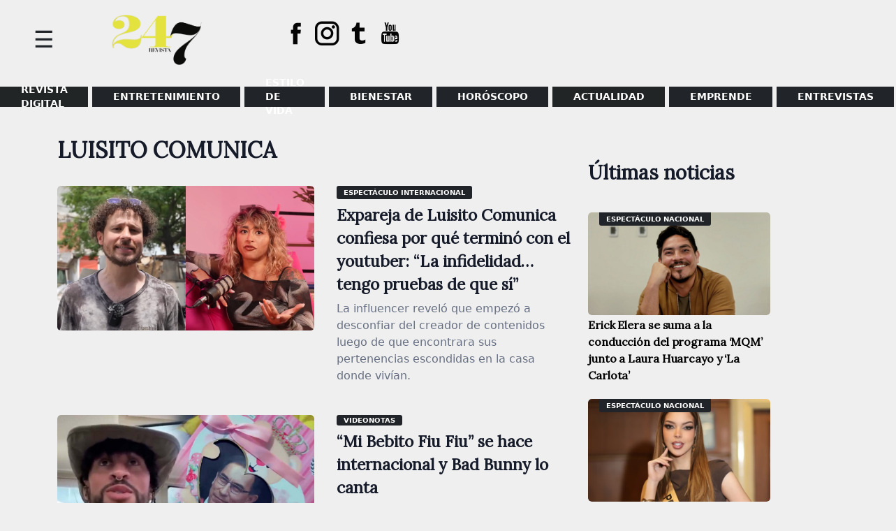

--- FILE ---
content_type: text/html; charset=UTF-8
request_url: https://www.magacin247.com/tag/luisito-comunica/
body_size: 12215
content:
<!doctype html>
<html lang="es">
<head>
	<meta charset="UTF-8">
	<meta name="viewport" content="width=device-width, initial-scale=1">
	<link rel="profile" href="https://gmpg.org/xfn/11">
	<link href="https://fonts.googleapis.com/css2?family=Lora&display=swap" rel="stylesheet">
	<meta name='robots' content='noindex, follow' />
	<style>img:is([sizes="auto" i], [sizes^="auto," i]) { contain-intrinsic-size: 3000px 1500px }</style>
	
	<!-- This site is optimized with the Yoast SEO plugin v26.5 - https://yoast.com/wordpress/plugins/seo/ -->
	<title>Luisito Comunica archivos | MAGACÍN 24.7</title>
	<meta property="og:locale" content="es_ES" />
	<meta property="og:type" content="article" />
	<meta property="og:title" content="Luisito Comunica archivos | MAGACÍN 24.7" />
	<meta property="og:url" content="https://www.magacin247.com/tag/luisito-comunica/" />
	<meta property="og:site_name" content="MAGACÍN 24.7" />
	<meta name="twitter:card" content="summary_large_image" />
	<meta name="twitter:site" content="@magacin247" />
	<script type="application/ld+json" class="yoast-schema-graph">{"@context":"https://schema.org","@graph":[{"@type":"CollectionPage","@id":"https://www.magacin247.com/tag/luisito-comunica/","url":"https://www.magacin247.com/tag/luisito-comunica/","name":"Luisito Comunica archivos | MAGACÍN 24.7","isPartOf":{"@id":"https://www.magacin247.com/#website"},"primaryImageOfPage":{"@id":"https://www.magacin247.com/tag/luisito-comunica/#primaryimage"},"image":{"@id":"https://www.magacin247.com/tag/luisito-comunica/#primaryimage"},"thumbnailUrl":"https://www.magacin247.com/wp-content/uploads/2024/02/LUISITO-COMUNICA-EXPAREJA-LO-ACUSA-DE-INFIEL.jpg","breadcrumb":{"@id":"https://www.magacin247.com/tag/luisito-comunica/#breadcrumb"},"inLanguage":"es"},{"@type":"ImageObject","inLanguage":"es","@id":"https://www.magacin247.com/tag/luisito-comunica/#primaryimage","url":"https://www.magacin247.com/wp-content/uploads/2024/02/LUISITO-COMUNICA-EXPAREJA-LO-ACUSA-DE-INFIEL.jpg","contentUrl":"https://www.magacin247.com/wp-content/uploads/2024/02/LUISITO-COMUNICA-EXPAREJA-LO-ACUSA-DE-INFIEL.jpg","width":1280,"height":720,"caption":"Luisito Comunica le habría sido infiel a su expareja, Cinthya Velázquez. (Foto: Captura de YouTube) "},{"@type":"BreadcrumbList","@id":"https://www.magacin247.com/tag/luisito-comunica/#breadcrumb","itemListElement":[{"@type":"ListItem","position":1,"name":"Portada","item":"https://www.magacin247.com/"},{"@type":"ListItem","position":2,"name":"Luisito Comunica"}]},{"@type":"WebSite","@id":"https://www.magacin247.com/#website","url":"https://www.magacin247.com/","name":"Magacín 247","description":"Portal web de noticias de entretenimiento, estilo de vida y entrevistas exclusivas.","publisher":{"@id":"https://www.magacin247.com/#organization"},"alternateName":"Magacin247.com","potentialAction":[{"@type":"SearchAction","target":{"@type":"EntryPoint","urlTemplate":"https://www.magacin247.com/?s={search_term_string}"},"query-input":{"@type":"PropertyValueSpecification","valueRequired":true,"valueName":"search_term_string"}}],"inLanguage":"es"},{"@type":"Organization","@id":"https://www.magacin247.com/#organization","name":"Magacín247","url":"https://www.magacin247.com/","logo":{"@type":"ImageObject","inLanguage":"es","@id":"https://www.magacin247.com/#/schema/logo/image/","url":"https://www.magacin247.com/wp-content/uploads/2025/06/cropped-REVISTA-247.png","contentUrl":"https://www.magacin247.com/wp-content/uploads/2025/06/cropped-REVISTA-247.png","width":1774,"height":880,"caption":"Magacín247"},"image":{"@id":"https://www.magacin247.com/#/schema/logo/image/"},"sameAs":["https://www.facebook.com/magacin247","https://x.com/magacin247","https://www.instagram.com/magacin247/"]}]}</script>
	<!-- / Yoast SEO plugin. -->


<link rel='dns-prefetch' href='//fonts.googleapis.com' />
<link rel="alternate" type="application/rss+xml" title="MAGACÍN 24.7 &raquo; Feed" href="https://www.magacin247.com/feed/" />
<link rel="alternate" type="application/rss+xml" title="MAGACÍN 24.7 &raquo; Feed de los comentarios" href="https://www.magacin247.com/comments/feed/" />
<link rel="alternate" type="application/rss+xml" title="MAGACÍN 24.7 &raquo; Etiqueta Luisito Comunica del feed" href="https://www.magacin247.com/tag/luisito-comunica/feed/" />
<script>
window._wpemojiSettings = {"baseUrl":"https:\/\/s.w.org\/images\/core\/emoji\/16.0.1\/72x72\/","ext":".png","svgUrl":"https:\/\/s.w.org\/images\/core\/emoji\/16.0.1\/svg\/","svgExt":".svg","source":{"concatemoji":"https:\/\/www.magacin247.com\/wp-includes\/js\/wp-emoji-release.min.js?ver=6.8.3"}};
/*! This file is auto-generated */
!function(s,n){var o,i,e;function c(e){try{var t={supportTests:e,timestamp:(new Date).valueOf()};sessionStorage.setItem(o,JSON.stringify(t))}catch(e){}}function p(e,t,n){e.clearRect(0,0,e.canvas.width,e.canvas.height),e.fillText(t,0,0);var t=new Uint32Array(e.getImageData(0,0,e.canvas.width,e.canvas.height).data),a=(e.clearRect(0,0,e.canvas.width,e.canvas.height),e.fillText(n,0,0),new Uint32Array(e.getImageData(0,0,e.canvas.width,e.canvas.height).data));return t.every(function(e,t){return e===a[t]})}function u(e,t){e.clearRect(0,0,e.canvas.width,e.canvas.height),e.fillText(t,0,0);for(var n=e.getImageData(16,16,1,1),a=0;a<n.data.length;a++)if(0!==n.data[a])return!1;return!0}function f(e,t,n,a){switch(t){case"flag":return n(e,"\ud83c\udff3\ufe0f\u200d\u26a7\ufe0f","\ud83c\udff3\ufe0f\u200b\u26a7\ufe0f")?!1:!n(e,"\ud83c\udde8\ud83c\uddf6","\ud83c\udde8\u200b\ud83c\uddf6")&&!n(e,"\ud83c\udff4\udb40\udc67\udb40\udc62\udb40\udc65\udb40\udc6e\udb40\udc67\udb40\udc7f","\ud83c\udff4\u200b\udb40\udc67\u200b\udb40\udc62\u200b\udb40\udc65\u200b\udb40\udc6e\u200b\udb40\udc67\u200b\udb40\udc7f");case"emoji":return!a(e,"\ud83e\udedf")}return!1}function g(e,t,n,a){var r="undefined"!=typeof WorkerGlobalScope&&self instanceof WorkerGlobalScope?new OffscreenCanvas(300,150):s.createElement("canvas"),o=r.getContext("2d",{willReadFrequently:!0}),i=(o.textBaseline="top",o.font="600 32px Arial",{});return e.forEach(function(e){i[e]=t(o,e,n,a)}),i}function t(e){var t=s.createElement("script");t.src=e,t.defer=!0,s.head.appendChild(t)}"undefined"!=typeof Promise&&(o="wpEmojiSettingsSupports",i=["flag","emoji"],n.supports={everything:!0,everythingExceptFlag:!0},e=new Promise(function(e){s.addEventListener("DOMContentLoaded",e,{once:!0})}),new Promise(function(t){var n=function(){try{var e=JSON.parse(sessionStorage.getItem(o));if("object"==typeof e&&"number"==typeof e.timestamp&&(new Date).valueOf()<e.timestamp+604800&&"object"==typeof e.supportTests)return e.supportTests}catch(e){}return null}();if(!n){if("undefined"!=typeof Worker&&"undefined"!=typeof OffscreenCanvas&&"undefined"!=typeof URL&&URL.createObjectURL&&"undefined"!=typeof Blob)try{var e="postMessage("+g.toString()+"("+[JSON.stringify(i),f.toString(),p.toString(),u.toString()].join(",")+"));",a=new Blob([e],{type:"text/javascript"}),r=new Worker(URL.createObjectURL(a),{name:"wpTestEmojiSupports"});return void(r.onmessage=function(e){c(n=e.data),r.terminate(),t(n)})}catch(e){}c(n=g(i,f,p,u))}t(n)}).then(function(e){for(var t in e)n.supports[t]=e[t],n.supports.everything=n.supports.everything&&n.supports[t],"flag"!==t&&(n.supports.everythingExceptFlag=n.supports.everythingExceptFlag&&n.supports[t]);n.supports.everythingExceptFlag=n.supports.everythingExceptFlag&&!n.supports.flag,n.DOMReady=!1,n.readyCallback=function(){n.DOMReady=!0}}).then(function(){return e}).then(function(){var e;n.supports.everything||(n.readyCallback(),(e=n.source||{}).concatemoji?t(e.concatemoji):e.wpemoji&&e.twemoji&&(t(e.twemoji),t(e.wpemoji)))}))}((window,document),window._wpemojiSettings);
</script>
<style id='wp-emoji-styles-inline-css'>

	img.wp-smiley, img.emoji {
		display: inline !important;
		border: none !important;
		box-shadow: none !important;
		height: 1em !important;
		width: 1em !important;
		margin: 0 0.07em !important;
		vertical-align: -0.1em !important;
		background: none !important;
		padding: 0 !important;
	}
</style>
<link rel='stylesheet' id='wp-block-library-css' href='https://www.magacin247.com/wp-includes/css/dist/block-library/style.min.css?ver=6.8.3' media='all' />
<style id='classic-theme-styles-inline-css'>
/*! This file is auto-generated */
.wp-block-button__link{color:#fff;background-color:#32373c;border-radius:9999px;box-shadow:none;text-decoration:none;padding:calc(.667em + 2px) calc(1.333em + 2px);font-size:1.125em}.wp-block-file__button{background:#32373c;color:#fff;text-decoration:none}
</style>
<style id='global-styles-inline-css'>
:root{--wp--preset--aspect-ratio--square: 1;--wp--preset--aspect-ratio--4-3: 4/3;--wp--preset--aspect-ratio--3-4: 3/4;--wp--preset--aspect-ratio--3-2: 3/2;--wp--preset--aspect-ratio--2-3: 2/3;--wp--preset--aspect-ratio--16-9: 16/9;--wp--preset--aspect-ratio--9-16: 9/16;--wp--preset--color--black: #000000;--wp--preset--color--cyan-bluish-gray: #abb8c3;--wp--preset--color--white: #ffffff;--wp--preset--color--pale-pink: #f78da7;--wp--preset--color--vivid-red: #cf2e2e;--wp--preset--color--luminous-vivid-orange: #ff6900;--wp--preset--color--luminous-vivid-amber: #fcb900;--wp--preset--color--light-green-cyan: #7bdcb5;--wp--preset--color--vivid-green-cyan: #00d084;--wp--preset--color--pale-cyan-blue: #8ed1fc;--wp--preset--color--vivid-cyan-blue: #0693e3;--wp--preset--color--vivid-purple: #9b51e0;--wp--preset--gradient--vivid-cyan-blue-to-vivid-purple: linear-gradient(135deg,rgba(6,147,227,1) 0%,rgb(155,81,224) 100%);--wp--preset--gradient--light-green-cyan-to-vivid-green-cyan: linear-gradient(135deg,rgb(122,220,180) 0%,rgb(0,208,130) 100%);--wp--preset--gradient--luminous-vivid-amber-to-luminous-vivid-orange: linear-gradient(135deg,rgba(252,185,0,1) 0%,rgba(255,105,0,1) 100%);--wp--preset--gradient--luminous-vivid-orange-to-vivid-red: linear-gradient(135deg,rgba(255,105,0,1) 0%,rgb(207,46,46) 100%);--wp--preset--gradient--very-light-gray-to-cyan-bluish-gray: linear-gradient(135deg,rgb(238,238,238) 0%,rgb(169,184,195) 100%);--wp--preset--gradient--cool-to-warm-spectrum: linear-gradient(135deg,rgb(74,234,220) 0%,rgb(151,120,209) 20%,rgb(207,42,186) 40%,rgb(238,44,130) 60%,rgb(251,105,98) 80%,rgb(254,248,76) 100%);--wp--preset--gradient--blush-light-purple: linear-gradient(135deg,rgb(255,206,236) 0%,rgb(152,150,240) 100%);--wp--preset--gradient--blush-bordeaux: linear-gradient(135deg,rgb(254,205,165) 0%,rgb(254,45,45) 50%,rgb(107,0,62) 100%);--wp--preset--gradient--luminous-dusk: linear-gradient(135deg,rgb(255,203,112) 0%,rgb(199,81,192) 50%,rgb(65,88,208) 100%);--wp--preset--gradient--pale-ocean: linear-gradient(135deg,rgb(255,245,203) 0%,rgb(182,227,212) 50%,rgb(51,167,181) 100%);--wp--preset--gradient--electric-grass: linear-gradient(135deg,rgb(202,248,128) 0%,rgb(113,206,126) 100%);--wp--preset--gradient--midnight: linear-gradient(135deg,rgb(2,3,129) 0%,rgb(40,116,252) 100%);--wp--preset--font-size--small: 13px;--wp--preset--font-size--medium: 20px;--wp--preset--font-size--large: 36px;--wp--preset--font-size--x-large: 42px;--wp--preset--spacing--20: 0.44rem;--wp--preset--spacing--30: 0.67rem;--wp--preset--spacing--40: 1rem;--wp--preset--spacing--50: 1.5rem;--wp--preset--spacing--60: 2.25rem;--wp--preset--spacing--70: 3.38rem;--wp--preset--spacing--80: 5.06rem;--wp--preset--shadow--natural: 6px 6px 9px rgba(0, 0, 0, 0.2);--wp--preset--shadow--deep: 12px 12px 50px rgba(0, 0, 0, 0.4);--wp--preset--shadow--sharp: 6px 6px 0px rgba(0, 0, 0, 0.2);--wp--preset--shadow--outlined: 6px 6px 0px -3px rgba(255, 255, 255, 1), 6px 6px rgba(0, 0, 0, 1);--wp--preset--shadow--crisp: 6px 6px 0px rgba(0, 0, 0, 1);}:where(.is-layout-flex){gap: 0.5em;}:where(.is-layout-grid){gap: 0.5em;}body .is-layout-flex{display: flex;}.is-layout-flex{flex-wrap: wrap;align-items: center;}.is-layout-flex > :is(*, div){margin: 0;}body .is-layout-grid{display: grid;}.is-layout-grid > :is(*, div){margin: 0;}:where(.wp-block-columns.is-layout-flex){gap: 2em;}:where(.wp-block-columns.is-layout-grid){gap: 2em;}:where(.wp-block-post-template.is-layout-flex){gap: 1.25em;}:where(.wp-block-post-template.is-layout-grid){gap: 1.25em;}.has-black-color{color: var(--wp--preset--color--black) !important;}.has-cyan-bluish-gray-color{color: var(--wp--preset--color--cyan-bluish-gray) !important;}.has-white-color{color: var(--wp--preset--color--white) !important;}.has-pale-pink-color{color: var(--wp--preset--color--pale-pink) !important;}.has-vivid-red-color{color: var(--wp--preset--color--vivid-red) !important;}.has-luminous-vivid-orange-color{color: var(--wp--preset--color--luminous-vivid-orange) !important;}.has-luminous-vivid-amber-color{color: var(--wp--preset--color--luminous-vivid-amber) !important;}.has-light-green-cyan-color{color: var(--wp--preset--color--light-green-cyan) !important;}.has-vivid-green-cyan-color{color: var(--wp--preset--color--vivid-green-cyan) !important;}.has-pale-cyan-blue-color{color: var(--wp--preset--color--pale-cyan-blue) !important;}.has-vivid-cyan-blue-color{color: var(--wp--preset--color--vivid-cyan-blue) !important;}.has-vivid-purple-color{color: var(--wp--preset--color--vivid-purple) !important;}.has-black-background-color{background-color: var(--wp--preset--color--black) !important;}.has-cyan-bluish-gray-background-color{background-color: var(--wp--preset--color--cyan-bluish-gray) !important;}.has-white-background-color{background-color: var(--wp--preset--color--white) !important;}.has-pale-pink-background-color{background-color: var(--wp--preset--color--pale-pink) !important;}.has-vivid-red-background-color{background-color: var(--wp--preset--color--vivid-red) !important;}.has-luminous-vivid-orange-background-color{background-color: var(--wp--preset--color--luminous-vivid-orange) !important;}.has-luminous-vivid-amber-background-color{background-color: var(--wp--preset--color--luminous-vivid-amber) !important;}.has-light-green-cyan-background-color{background-color: var(--wp--preset--color--light-green-cyan) !important;}.has-vivid-green-cyan-background-color{background-color: var(--wp--preset--color--vivid-green-cyan) !important;}.has-pale-cyan-blue-background-color{background-color: var(--wp--preset--color--pale-cyan-blue) !important;}.has-vivid-cyan-blue-background-color{background-color: var(--wp--preset--color--vivid-cyan-blue) !important;}.has-vivid-purple-background-color{background-color: var(--wp--preset--color--vivid-purple) !important;}.has-black-border-color{border-color: var(--wp--preset--color--black) !important;}.has-cyan-bluish-gray-border-color{border-color: var(--wp--preset--color--cyan-bluish-gray) !important;}.has-white-border-color{border-color: var(--wp--preset--color--white) !important;}.has-pale-pink-border-color{border-color: var(--wp--preset--color--pale-pink) !important;}.has-vivid-red-border-color{border-color: var(--wp--preset--color--vivid-red) !important;}.has-luminous-vivid-orange-border-color{border-color: var(--wp--preset--color--luminous-vivid-orange) !important;}.has-luminous-vivid-amber-border-color{border-color: var(--wp--preset--color--luminous-vivid-amber) !important;}.has-light-green-cyan-border-color{border-color: var(--wp--preset--color--light-green-cyan) !important;}.has-vivid-green-cyan-border-color{border-color: var(--wp--preset--color--vivid-green-cyan) !important;}.has-pale-cyan-blue-border-color{border-color: var(--wp--preset--color--pale-cyan-blue) !important;}.has-vivid-cyan-blue-border-color{border-color: var(--wp--preset--color--vivid-cyan-blue) !important;}.has-vivid-purple-border-color{border-color: var(--wp--preset--color--vivid-purple) !important;}.has-vivid-cyan-blue-to-vivid-purple-gradient-background{background: var(--wp--preset--gradient--vivid-cyan-blue-to-vivid-purple) !important;}.has-light-green-cyan-to-vivid-green-cyan-gradient-background{background: var(--wp--preset--gradient--light-green-cyan-to-vivid-green-cyan) !important;}.has-luminous-vivid-amber-to-luminous-vivid-orange-gradient-background{background: var(--wp--preset--gradient--luminous-vivid-amber-to-luminous-vivid-orange) !important;}.has-luminous-vivid-orange-to-vivid-red-gradient-background{background: var(--wp--preset--gradient--luminous-vivid-orange-to-vivid-red) !important;}.has-very-light-gray-to-cyan-bluish-gray-gradient-background{background: var(--wp--preset--gradient--very-light-gray-to-cyan-bluish-gray) !important;}.has-cool-to-warm-spectrum-gradient-background{background: var(--wp--preset--gradient--cool-to-warm-spectrum) !important;}.has-blush-light-purple-gradient-background{background: var(--wp--preset--gradient--blush-light-purple) !important;}.has-blush-bordeaux-gradient-background{background: var(--wp--preset--gradient--blush-bordeaux) !important;}.has-luminous-dusk-gradient-background{background: var(--wp--preset--gradient--luminous-dusk) !important;}.has-pale-ocean-gradient-background{background: var(--wp--preset--gradient--pale-ocean) !important;}.has-electric-grass-gradient-background{background: var(--wp--preset--gradient--electric-grass) !important;}.has-midnight-gradient-background{background: var(--wp--preset--gradient--midnight) !important;}.has-small-font-size{font-size: var(--wp--preset--font-size--small) !important;}.has-medium-font-size{font-size: var(--wp--preset--font-size--medium) !important;}.has-large-font-size{font-size: var(--wp--preset--font-size--large) !important;}.has-x-large-font-size{font-size: var(--wp--preset--font-size--x-large) !important;}
:where(.wp-block-post-template.is-layout-flex){gap: 1.25em;}:where(.wp-block-post-template.is-layout-grid){gap: 1.25em;}
:where(.wp-block-columns.is-layout-flex){gap: 2em;}:where(.wp-block-columns.is-layout-grid){gap: 2em;}
:root :where(.wp-block-pullquote){font-size: 1.5em;line-height: 1.6;}
</style>
<link rel='stylesheet' id='magacin-247-style-css' href='https://www.magacin247.com/wp-content/themes/magacin-247/style.css?ver=1.0.1' media='all' />
<link rel='stylesheet' id='bootstrapcss-css' href='https://www.magacin247.com/wp-content/themes/magacin-247/css/bootstrap.min.css?v1&#038;ver=6.8.3' media='all' />
<link rel='stylesheet' id='icofonts-css' href='https://www.magacin247.com/wp-content/themes/magacin-247/css/icofont.min.css?ver=6.8.3' media='all' />
<link rel='stylesheet' id='fonts-css' href='https://fonts.googleapis.com/css?family=Roboto%3A400%2C700%2C900%7CZilla+Slab%3A400%2C700%2C900&#038;ver=6.8.3' media='all' />
<script src="https://www.magacin247.com/wp-includes/js/jquery/jquery.min.js?ver=3.7.1" id="jquery-core-js"></script>
<script src="https://www.magacin247.com/wp-includes/js/jquery/jquery-migrate.min.js?ver=3.4.1" id="jquery-migrate-js"></script>
<link rel="https://api.w.org/" href="https://www.magacin247.com/wp-json/" /><link rel="alternate" title="JSON" type="application/json" href="https://www.magacin247.com/wp-json/wp/v2/tags/5403" /><link rel="EditURI" type="application/rsd+xml" title="RSD" href="https://www.magacin247.com/xmlrpc.php?rsd" />
<meta name="generator" content="WordPress 6.8.3" />
		<style type="text/css">
					.site-title,
			.site-description {
				position: absolute;
				clip: rect(1px, 1px, 1px, 1px);
				}
					</style>
		<style id="custom-background-css">
body.custom-background { background-color: #efefef; }
</style>
	<link rel="icon" href="https://www.magacin247.com/wp-content/uploads/2025/06/cropped-REVISTA-247-1-32x32.png" sizes="32x32" />
<link rel="icon" href="https://www.magacin247.com/wp-content/uploads/2025/06/cropped-REVISTA-247-1-192x192.png" sizes="192x192" />
<link rel="apple-touch-icon" href="https://www.magacin247.com/wp-content/uploads/2025/06/cropped-REVISTA-247-1-180x180.png" />
<meta name="msapplication-TileImage" content="https://www.magacin247.com/wp-content/uploads/2025/06/cropped-REVISTA-247-1-270x270.png" />
		<style id="wp-custom-css">
			@media (max-width: 768px) {
    .site-header {
        display: flex!important;
    }
}
.menpadre .lista > li.menu-item:nth-child(1) > a {
    background: #212526;
}
footer#colophon {
    /* background-color: #e2153157; */
    padding-top: 2.5rem;
    padding-bottom: 1.5rem;
    color: #dcdddf;
}
.menpadre .lista > li.menu-item:nth-child(2) > a {
    background: #212529;
}
.menpadre .lista > li.menu-item:nth-child(3) > a {
    background: #212529;
}
.menpadre .lista > li.menu-item:nth-child(4) > a {
    background: #212529;
}
.menpadre .lista > li.menu-item:nth-child(5) > a {
    background: #212529;
}
li.menu-item:nth-child(6) > a {
    background: #f08a98;
}
.menpadre .lista > li.menu-item:nth-child(7) > a {
    background: #212529;
}
.menpadre .lista > li.menu-item:nth-child(8) > a {
    background: #212529;
}
.menpadre .lista > li.menu-item:nth-child(6) > a {
    background: #212526;
}
.body ul li a, .body3 ul li a, .granc ul li a, .cated ul li a {
    background: #212529;
}
section.fondo-bk {
    background: #212529;
}
footer#colophon {
    background-color: #efefef;
    padding-top: 2.5rem;
    padding-bottom: 1.5rem;
    color: #dcdddf;
}
span.motorg {
    border-bottom: solid 4px #212529;
}
.site-branding img {
    padding: 1rem;
    width: 250px;
}
.nptres .tsec22 h2.gene:before {
    position: absolute;
    right: 0;
    height: 5px;
    width: 100%;
    content: "";
    background: #212529;
    bottom: -10px;
}
.npline {
    border: 2px solid #dcdddf;
    padding: 5rem 1rem 0 1rem;
    border-radius: 5px;
    margin-top: -60px;
}
span.color {
    border-bottom: solid 6px #212529;
    text-transform: uppercase;
}
leyenda {
    color: rgb(255, 255, 255);
    font-size: 15px;
    font-weight: 400;
    font-style: italic;
    background: rgb(33, 37, 41);
    padding: 0px 2rem 0.3rem;
}
.av img {
  border-radius: 50%;
	border: solid 0px #fff;
}
.leyenda {
    background: #212529;
    color: #fff;
    padding: 0 2rem 0.3rem 2rem;
    font-size: 15px;
    font-weight: 400;
    font-style: italic;
}
.side-panel {
    height: 100%;
    background: #212529;
    position: fixed;
    z-index: 9;
    padding: 10px;
    width: 300px;
    overflow: hidden;
    left: 0;
}
ul#side li a:hover {
    color: #e3e23e !important;
}
li.menu-item:nth-child(6) > a {
    background: #b4b4b4;
}		</style>
			<!--
	<script async src="https://pagead2.googlesyndication.com/pagead/js/adsbygoogle.js"></script>
	<script data-ad-client="ca-pub-8721108380019318" async src="https://pagead2.googlesyndication.com/pagead/js/adsbygoogle.js"></script>-->

	<!-- Global site tag (gtag.js) - Google Analytics -->
	<script async src="https://www.googletagmanager.com/gtag/js?id=G-E6NZ5LG54H"></script>
	<script>
	window.dataLayer = window.dataLayer || [];
	function gtag(){dataLayer.push(arguments);}
	gtag('js', new Date());

	gtag('config', 'G-E6NZ5LG54H');
	</script>

</head>

<body class="archive tag tag-luisito-comunica tag-5403 custom-background wp-custom-logo wp-theme-magacin-247 hfeed">
<div id="page" class="site">
	<a class="skip-link screen-reader-text" href="#primary">Skip to content</a>

	<header id="masthead" class="site-header">
		
		    <div class="side-panel">
		    	   <span id="baja" class="anul">&#88;</span> 
				
		    	<div class="side-me">
		    		<div id="mender" class="maside"><ul id="side" class="hamb"><li id="menu-item-130948" class="menu-item menu-item-type-custom menu-item-object-custom menu-item-130948"><a href="https://www.magacin247.com/ediciones-anteriores-magacin24-7/">REVISTA DIGITAL</a></li>
<li id="menu-item-46760" class="menu-item menu-item-type-taxonomy menu-item-object-category menu-item-has-children menu-item-46760"><a href="https://www.magacin247.com/category/entretenimiento/espectaculos/">ENTRETENIMIENTO</a>
<ul class="item-show">
	<li id="menu-item-46759" class="menu-item menu-item-type-taxonomy menu-item-object-category menu-item-46759"><a href="https://www.magacin247.com/category/entretenimiento/espectaculos/espectaculo-nacional/">Espectáculo Nacional</a></li>
	<li id="menu-item-46758" class="menu-item menu-item-type-taxonomy menu-item-object-category menu-item-46758"><a href="https://www.magacin247.com/category/entretenimiento/espectaculos/espectaculo-internacional/">Espectáculo Internacional</a></li>
	<li id="menu-item-46761" class="menu-item menu-item-type-taxonomy menu-item-object-category menu-item-46761"><a href="https://www.magacin247.com/category/entretenimiento/espectaculos/tv-y-cine/">TV Y CINE</a></li>
</ul>
</li>
<li id="menu-item-46766" class="menu-item menu-item-type-taxonomy menu-item-object-category menu-item-has-children menu-item-46766"><a href="https://www.magacin247.com/category/estilo-de-vida/">Estilo de vida</a>
<ul class="item-show">
	<li id="menu-item-46772" class="menu-item menu-item-type-taxonomy menu-item-object-category menu-item-46772"><a href="https://www.magacin247.com/category/estilo-de-vida/viajes/">VIAJES</a></li>
	<li id="menu-item-46767" class="menu-item menu-item-type-taxonomy menu-item-object-category menu-item-46767"><a href="https://www.magacin247.com/category/estilo-de-vida/belleza/">BELLEZA</a></li>
	<li id="menu-item-46770" class="menu-item menu-item-type-taxonomy menu-item-object-category menu-item-46770"><a href="https://www.magacin247.com/category/estilo-de-vida/moda/">MODA</a></li>
	<li id="menu-item-46769" class="menu-item menu-item-type-taxonomy menu-item-object-category menu-item-46769"><a href="https://www.magacin247.com/category/estilo-de-vida/mascotas/">MASCOTAS</a></li>
	<li id="menu-item-47174" class="menu-item menu-item-type-taxonomy menu-item-object-category menu-item-47174"><a href="https://www.magacin247.com/category/estilo-de-vida/hogar/">HOGAR</a></li>
</ul>
</li>
<li id="menu-item-46746" class="menu-item menu-item-type-taxonomy menu-item-object-category menu-item-has-children menu-item-46746"><a href="https://www.magacin247.com/category/bienestar/">BIENESTAR</a>
<ul class="item-show">
	<li id="menu-item-46750" class="menu-item menu-item-type-taxonomy menu-item-object-category menu-item-46750"><a href="https://www.magacin247.com/category/bienestar/salud/">SALUD</a></li>
	<li id="menu-item-46747" class="menu-item menu-item-type-taxonomy menu-item-object-category menu-item-46747"><a href="https://www.magacin247.com/category/bienestar/en-forma/">En Forma</a></li>
	<li id="menu-item-47177" class="menu-item menu-item-type-taxonomy menu-item-object-category menu-item-47177"><a href="https://www.magacin247.com/category/bienestar/nutricion/">NUTRICIÓN</a></li>
	<li id="menu-item-47954" class="menu-item menu-item-type-taxonomy menu-item-object-category menu-item-47954"><a href="https://www.magacin247.com/category/bienestar/psicologia/">Psicología</a></li>
</ul>
</li>
<li id="menu-item-46773" class="menu-item menu-item-type-taxonomy menu-item-object-category menu-item-has-children menu-item-46773"><a href="https://www.magacin247.com/category/horoscopo/">HORÓSCOPO</a>
<ul class="item-show">
	<li id="menu-item-46775" class="menu-item menu-item-type-taxonomy menu-item-object-category menu-item-46775"><a href="https://www.magacin247.com/category/horoscopo/rituales-y-suenos/">Rituales y sueños</a></li>
	<li id="menu-item-47168" class="menu-item menu-item-type-taxonomy menu-item-object-category menu-item-47168"><a href="https://www.magacin247.com/category/horoscopo/signos-del-zodiaco/">Signos del zodiaco</a></li>
</ul>
</li>
<li id="menu-item-46780" class="menu-item menu-item-type-taxonomy menu-item-object-category menu-item-has-children menu-item-46780"><a href="https://www.magacin247.com/category/actualidad/">Actualidad</a>
<ul class="item-show">
	<li id="menu-item-47169" class="menu-item menu-item-type-taxonomy menu-item-object-category menu-item-47169"><a href="https://www.magacin247.com/category/actualidad/">Actualidad</a></li>
	<li id="menu-item-47170" class="menu-item menu-item-type-taxonomy menu-item-object-category menu-item-47170"><a href="https://www.magacin247.com/category/actualidad/lanzamientos/">Lanzamientos</a></li>
	<li id="menu-item-46771" class="menu-item menu-item-type-taxonomy menu-item-object-category menu-item-46771"><a href="https://www.magacin247.com/category/actualidad/tecnologia/">TECNOLOGÍA</a></li>
	<li id="menu-item-46765" class="menu-item menu-item-type-taxonomy menu-item-object-category menu-item-46765"><a href="https://www.magacin247.com/category/actualidad/historias/">HISTORIAS</a></li>
</ul>
</li>
<li id="menu-item-47175" class="menu-item menu-item-type-taxonomy menu-item-object-category menu-item-has-children menu-item-47175"><a href="https://www.magacin247.com/category/emprende/">Emprende</a>
<ul class="item-show">
	<li id="menu-item-46763" class="menu-item menu-item-type-taxonomy menu-item-object-category menu-item-46763"><a href="https://www.magacin247.com/category/emprende/emprendedores/">EMPRENDEDORES</a></li>
	<li id="menu-item-47176" class="menu-item menu-item-type-taxonomy menu-item-object-category menu-item-47176"><a href="https://www.magacin247.com/category/emprende/emprende-tips/">Emprende tips</a></li>
</ul>
</li>
<li id="menu-item-47178" class="menu-item menu-item-type-taxonomy menu-item-object-category menu-item-47178"><a href="https://www.magacin247.com/category/magacin-tv/entrevistas/">ENTREVISTAS</a></li>
</ul></div>		    	</div>
		    </div>
		    		    	<div id="slide_nav_button"><span>☰</span></div>
		    		
		
			<div class="logo">

				<div class="site-branding ">
					<a href="https://www.magacin247.com/" class="custom-logo-link" rel="home"><img width="1774" height="880" src="https://www.magacin247.com/wp-content/uploads/2025/06/cropped-REVISTA-247.png" class="custom-logo" alt="MAGACÍN 24.7" decoding="async" fetchpriority="high" srcset="https://www.magacin247.com/wp-content/uploads/2025/06/cropped-REVISTA-247.png 1774w, https://www.magacin247.com/wp-content/uploads/2025/06/cropped-REVISTA-247-300x149.png 300w, https://www.magacin247.com/wp-content/uploads/2025/06/cropped-REVISTA-247-1024x508.png 1024w, https://www.magacin247.com/wp-content/uploads/2025/06/cropped-REVISTA-247-150x74.png 150w, https://www.magacin247.com/wp-content/uploads/2025/06/cropped-REVISTA-247-768x381.png 768w, https://www.magacin247.com/wp-content/uploads/2025/06/cropped-REVISTA-247-1536x762.png 1536w" sizes="(max-width: 1774px) 100vw, 1774px" /></a>						<p class="site-title"><a href="https://www.magacin247.com/" rel="home">MAGACÍN 24.7</a></p>
												<p class="site-description">Portal web de noticias de entretenimiento, estilo de vida y entrevistas exclusivas.</p>
									</div><!-- .site-branding -->
		
				</div>
				<div class="red-top">
					<ul>
         					<li><a href="https://web.facebook.com/magacin247/" target="_blank"><i class="icofont-facebook"></i></a></li><li><a href="https://www.instagram.com/magacin247/" target="_blank"><i class="icofont-instagram"></i></a></li><li><a href="https://www.tiktok.com/@magacin_24.7" target="_blank"><i class="icofont-tumblr"></i></a></li><li><a href="https://www.youtube.com/channel/UCvLFbdcBY211HrX1hsBWU3Q" target="_blank"><i class="icofont-youtube"></i></a></li>         				</ul>
				</div>
			
		
	</header><!-- #masthead -->
	<div class="dale">
	<div class="genio">
		<nav id="site-navigation" class="navbar navbar-expand-lg navbar-light justify-content-center toggled">
					<button class="navbar-toggler bg-gradient" type="button" data-bs-toggle="collapse"
		                    data-bs-target="#menus" aria-controls="menus" aria-expanded="false"
		                    aria-label="Toggle navigation">
		                    <span class="navbar-toggler-icon"></span>
		             </button>
                   <div class="collapse navbar-collapse" id="menus">
					<div id="menus" class="menpadre"><ul id="menu" class="lista navbar-nav"><li class="menu-item menu-item-type-custom menu-item-object-custom menu-item-130948"><a href="https://www.magacin247.com/ediciones-anteriores-magacin24-7/">REVISTA DIGITAL</a></li>
<li class="menu-item menu-item-type-taxonomy menu-item-object-category menu-item-has-children menu-item-46760"><a href="https://www.magacin247.com/category/entretenimiento/espectaculos/">ENTRETENIMIENTO</a>
<ul class="sub-menu">
	<li class="menu-item menu-item-type-taxonomy menu-item-object-category menu-item-46759"><a href="https://www.magacin247.com/category/entretenimiento/espectaculos/espectaculo-nacional/">Espectáculo Nacional</a></li>
	<li class="menu-item menu-item-type-taxonomy menu-item-object-category menu-item-46758"><a href="https://www.magacin247.com/category/entretenimiento/espectaculos/espectaculo-internacional/">Espectáculo Internacional</a></li>
	<li class="menu-item menu-item-type-taxonomy menu-item-object-category menu-item-46761"><a href="https://www.magacin247.com/category/entretenimiento/espectaculos/tv-y-cine/">TV Y CINE</a></li>
</ul>
</li>
<li class="menu-item menu-item-type-taxonomy menu-item-object-category menu-item-has-children menu-item-46766"><a href="https://www.magacin247.com/category/estilo-de-vida/">Estilo de vida</a>
<ul class="sub-menu">
	<li class="menu-item menu-item-type-taxonomy menu-item-object-category menu-item-46772"><a href="https://www.magacin247.com/category/estilo-de-vida/viajes/">VIAJES</a></li>
	<li class="menu-item menu-item-type-taxonomy menu-item-object-category menu-item-46767"><a href="https://www.magacin247.com/category/estilo-de-vida/belleza/">BELLEZA</a></li>
	<li class="menu-item menu-item-type-taxonomy menu-item-object-category menu-item-46770"><a href="https://www.magacin247.com/category/estilo-de-vida/moda/">MODA</a></li>
	<li class="menu-item menu-item-type-taxonomy menu-item-object-category menu-item-46769"><a href="https://www.magacin247.com/category/estilo-de-vida/mascotas/">MASCOTAS</a></li>
	<li class="menu-item menu-item-type-taxonomy menu-item-object-category menu-item-47174"><a href="https://www.magacin247.com/category/estilo-de-vida/hogar/">HOGAR</a></li>
</ul>
</li>
<li class="menu-item menu-item-type-taxonomy menu-item-object-category menu-item-has-children menu-item-46746"><a href="https://www.magacin247.com/category/bienestar/">BIENESTAR</a>
<ul class="sub-menu">
	<li class="menu-item menu-item-type-taxonomy menu-item-object-category menu-item-46750"><a href="https://www.magacin247.com/category/bienestar/salud/">SALUD</a></li>
	<li class="menu-item menu-item-type-taxonomy menu-item-object-category menu-item-46747"><a href="https://www.magacin247.com/category/bienestar/en-forma/">En Forma</a></li>
	<li class="menu-item menu-item-type-taxonomy menu-item-object-category menu-item-47177"><a href="https://www.magacin247.com/category/bienestar/nutricion/">NUTRICIÓN</a></li>
	<li class="menu-item menu-item-type-taxonomy menu-item-object-category menu-item-47954"><a href="https://www.magacin247.com/category/bienestar/psicologia/">Psicología</a></li>
</ul>
</li>
<li class="menu-item menu-item-type-taxonomy menu-item-object-category menu-item-has-children menu-item-46773"><a href="https://www.magacin247.com/category/horoscopo/">HORÓSCOPO</a>
<ul class="sub-menu">
	<li class="menu-item menu-item-type-taxonomy menu-item-object-category menu-item-46775"><a href="https://www.magacin247.com/category/horoscopo/rituales-y-suenos/">Rituales y sueños</a></li>
	<li class="menu-item menu-item-type-taxonomy menu-item-object-category menu-item-47168"><a href="https://www.magacin247.com/category/horoscopo/signos-del-zodiaco/">Signos del zodiaco</a></li>
</ul>
</li>
<li class="menu-item menu-item-type-taxonomy menu-item-object-category menu-item-has-children menu-item-46780"><a href="https://www.magacin247.com/category/actualidad/">Actualidad</a>
<ul class="sub-menu">
	<li class="menu-item menu-item-type-taxonomy menu-item-object-category menu-item-47169"><a href="https://www.magacin247.com/category/actualidad/">Actualidad</a></li>
	<li class="menu-item menu-item-type-taxonomy menu-item-object-category menu-item-47170"><a href="https://www.magacin247.com/category/actualidad/lanzamientos/">Lanzamientos</a></li>
	<li class="menu-item menu-item-type-taxonomy menu-item-object-category menu-item-46771"><a href="https://www.magacin247.com/category/actualidad/tecnologia/">TECNOLOGÍA</a></li>
	<li class="menu-item menu-item-type-taxonomy menu-item-object-category menu-item-46765"><a href="https://www.magacin247.com/category/actualidad/historias/">HISTORIAS</a></li>
</ul>
</li>
<li class="menu-item menu-item-type-taxonomy menu-item-object-category menu-item-has-children menu-item-47175"><a href="https://www.magacin247.com/category/emprende/">Emprende</a>
<ul class="sub-menu">
	<li class="menu-item menu-item-type-taxonomy menu-item-object-category menu-item-46763"><a href="https://www.magacin247.com/category/emprende/emprendedores/">EMPRENDEDORES</a></li>
	<li class="menu-item menu-item-type-taxonomy menu-item-object-category menu-item-47176"><a href="https://www.magacin247.com/category/emprende/emprende-tips/">Emprende tips</a></li>
</ul>
</li>
<li class="menu-item menu-item-type-taxonomy menu-item-object-category menu-item-47178"><a href="https://www.magacin247.com/category/magacin-tv/entrevistas/">ENTREVISTAS</a></li>
</ul></div>				   </div>
				 </nav><!-- #site-navigation -->
	</div>
</div>	<main id="primary" class="container">
       <div class="row">
		<div class="col-lg-8 col-sm-12">
			
			<header class="page-header">
				<h2 class="page-title goria pb-4">Luisito Comunica			</header><!-- .page-header -->

			<div class="bloger">
     <div class="blogm">
         <a href="https://www.magacin247.com/expareja-de-luisito-comunica-confiesa-por-que-termino-con-el-youtuber-la-infidelidadtengo-pruebas-de-que-si/">
            <img width="1280" height="720" src="https://www.magacin247.com/wp-content/uploads/2024/02/LUISITO-COMUNICA-EXPAREJA-LO-ACUSA-DE-INFIEL.jpg" class="attachment-categora size-categora wp-post-image" alt="" decoding="async" srcset="https://www.magacin247.com/wp-content/uploads/2024/02/LUISITO-COMUNICA-EXPAREJA-LO-ACUSA-DE-INFIEL.jpg 1280w, https://www.magacin247.com/wp-content/uploads/2024/02/LUISITO-COMUNICA-EXPAREJA-LO-ACUSA-DE-INFIEL-300x169.jpg 300w, https://www.magacin247.com/wp-content/uploads/2024/02/LUISITO-COMUNICA-EXPAREJA-LO-ACUSA-DE-INFIEL-1024x576.jpg 1024w, https://www.magacin247.com/wp-content/uploads/2024/02/LUISITO-COMUNICA-EXPAREJA-LO-ACUSA-DE-INFIEL-150x84.jpg 150w, https://www.magacin247.com/wp-content/uploads/2024/02/LUISITO-COMUNICA-EXPAREJA-LO-ACUSA-DE-INFIEL-768x432.jpg 768w" sizes="(max-width: 1280px) 100vw, 1280px" /></a>
      </div>
      <div class="blogt">
        <div class="body espectaculo-internacional"><ul class="post-categories">
	<li><a href="https://www.magacin247.com/category/entretenimiento/espectaculos/espectaculo-internacional/" rel="category tag">Espectáculo internacional</a></li></ul></div>
         <h2><a href="https://www.magacin247.com/expareja-de-luisito-comunica-confiesa-por-que-termino-con-el-youtuber-la-infidelidadtengo-pruebas-de-que-si/">Expareja de Luisito Comunica confiesa por qué terminó con el youtuber: “La infidelidad…tengo pruebas de que sí”</a></h2>
		  <p>La influencer reveló que empezó a desconfiar del creador de contenidos luego de que encontrara sus pertenencias escondidas en la casa donde vivían.</p>     </div>
</div><div class="bloger">
     <div class="blogm">
         <a href="https://www.magacin247.com/mi-bebito-fiu-fiu-se-hace-internacional-y-bad-bunny-lo-canta/">
            <img width="980" height="528" src="https://www.magacin247.com/wp-content/uploads/2022/07/WEB-INSTAGRAM.jpg" class="attachment-categora size-categora wp-post-image" alt="" decoding="async" srcset="https://www.magacin247.com/wp-content/uploads/2022/07/WEB-INSTAGRAM.jpg 980w, https://www.magacin247.com/wp-content/uploads/2022/07/WEB-INSTAGRAM-300x162.jpg 300w, https://www.magacin247.com/wp-content/uploads/2022/07/WEB-INSTAGRAM-150x81.jpg 150w, https://www.magacin247.com/wp-content/uploads/2022/07/WEB-INSTAGRAM-768x414.jpg 768w" sizes="(max-width: 980px) 100vw, 980px" /></a>
      </div>
      <div class="blogt">
        <div class="body videonotas"><ul class="post-categories">
	<li><a href="https://www.magacin247.com/category/magacin-tv/videonotas/" rel="category tag">Videonotas</a></li></ul></div>
         <h2><a href="https://www.magacin247.com/mi-bebito-fiu-fiu-se-hace-internacional-y-bad-bunny-lo-canta/">“Mi Bebito Fiu Fiu” se hace internacional y Bad Bunny lo canta</a></h2>
		  <p>Bad Bunny, Luisito Comunica y más famosos se sumaron a la tendencia de TikTok.</p>     </div>
</div><div class="bloger">
     <div class="blogm">
         <a href="https://www.magacin247.com/conoce-cuales-son-los-seis-mejores-youtubers-viajeros-que-debes-seguir/">
            <img width="980" height="528" src="https://www.magacin247.com/wp-content/uploads/2022/05/youtubers-viajeros.jpg" class="attachment-categora size-categora wp-post-image" alt="" decoding="async" srcset="https://www.magacin247.com/wp-content/uploads/2022/05/youtubers-viajeros.jpg 980w, https://www.magacin247.com/wp-content/uploads/2022/05/youtubers-viajeros-300x162.jpg 300w, https://www.magacin247.com/wp-content/uploads/2022/05/youtubers-viajeros-150x81.jpg 150w, https://www.magacin247.com/wp-content/uploads/2022/05/youtubers-viajeros-768x414.jpg 768w" sizes="(max-width: 980px) 100vw, 980px" /></a>
      </div>
      <div class="blogt">
        <div class="body viajes"><ul class="post-categories">
	<li><a href="https://www.magacin247.com/category/estilo-de-vida/viajes/" rel="category tag">VIAJES</a></li></ul></div>
         <h2><a href="https://www.magacin247.com/conoce-cuales-son-los-seis-mejores-youtubers-viajeros-que-debes-seguir/">Conoce cuáles son los seis mejores youtubers viajeros que debes seguir</a></h2>
		  <p>La mejor forma para satisfacer tu alma aventurera es conociendo nuevos lugares. Por ello, te dejamos a los 6 mejores youtubers viajeros, que cada uno, con su propio estilo, te llevará a visitar hermosos destinos.</p>     </div>
</div><div class="bloger">
     <div class="blogm">
         <a href="https://www.magacin247.com/espectaculo-internacional-luisito-comunica-aparecio-en-portada-de-playboy-esto-es-algo-muy-cool/">
            <img width="980" height="528" src="https://www.magacin247.com/wp-content/uploads/2022/01/luisito-comunica.png" class="attachment-categora size-categora wp-post-image" alt="Luisito Comunica" decoding="async" loading="lazy" srcset="https://www.magacin247.com/wp-content/uploads/2022/01/luisito-comunica.png 980w, https://www.magacin247.com/wp-content/uploads/2022/01/luisito-comunica-300x162.png 300w, https://www.magacin247.com/wp-content/uploads/2022/01/luisito-comunica-150x81.png 150w, https://www.magacin247.com/wp-content/uploads/2022/01/luisito-comunica-768x414.png 768w" sizes="auto, (max-width: 980px) 100vw, 980px" /></a>
      </div>
      <div class="blogt">
        <div class="body espectaculo-internacional"><ul class="post-categories">
	<li><a href="https://www.magacin247.com/category/entretenimiento/espectaculos/espectaculo-internacional/" rel="category tag">Espectáculo internacional</a></li></ul></div>
         <h2><a href="https://www.magacin247.com/espectaculo-internacional-luisito-comunica-aparecio-en-portada-de-playboy-esto-es-algo-muy-cool/">Luisito Comunica apareció en portada de Playboy: «Esto es algo muy cool»</a></h2>
		  <p>El influencer mexicano sorprendió al aparecer en la portada de la revista para adultos Playboy en la edición africana.</p>     </div>
</div><div class="bloger">
     <div class="blogm">
         <a href="https://www.magacin247.com/espectaculo-internacional-luisito-comunica-conoce-los-negocios-de-lo-que-es-dueno-el-youtuber/">
            <img width="980" height="528" src="https://www.magacin247.com/wp-content/uploads/2021/11/Luisito-Comunica-1.jpg" class="attachment-categora size-categora wp-post-image" alt="" decoding="async" loading="lazy" srcset="https://www.magacin247.com/wp-content/uploads/2021/11/Luisito-Comunica-1.jpg 980w, https://www.magacin247.com/wp-content/uploads/2021/11/Luisito-Comunica-1-300x162.jpg 300w, https://www.magacin247.com/wp-content/uploads/2021/11/Luisito-Comunica-1-150x81.jpg 150w, https://www.magacin247.com/wp-content/uploads/2021/11/Luisito-Comunica-1-768x414.jpg 768w" sizes="auto, (max-width: 980px) 100vw, 980px" /></a>
      </div>
      <div class="blogt">
        <div class="body espectaculo-internacional"><ul class="post-categories">
	<li><a href="https://www.magacin247.com/category/entretenimiento/espectaculos/espectaculo-internacional/" rel="category tag">Espectáculo internacional</a></li></ul></div>
         <h2><a href="https://www.magacin247.com/espectaculo-internacional-luisito-comunica-conoce-los-negocios-de-lo-que-es-dueno-el-youtuber/">Luisito Comunica: Estos son los negocios de los que es dueño el famoso youtuber</a></h2>
		       </div>
</div><div class="bloger">
     <div class="blogm">
         <a href="https://www.magacin247.com/espectaculo-internacional-luisito-comunica-abre-restaurante-de-hamburguesas-en-peru/">
            <img width="980" height="528" src="https://www.magacin247.com/wp-content/uploads/2021/10/luisito-comunica-1.jpg" class="attachment-categora size-categora wp-post-image" alt="Luisito Comunica" decoding="async" loading="lazy" srcset="https://www.magacin247.com/wp-content/uploads/2021/10/luisito-comunica-1.jpg 980w, https://www.magacin247.com/wp-content/uploads/2021/10/luisito-comunica-1-300x162.jpg 300w, https://www.magacin247.com/wp-content/uploads/2021/10/luisito-comunica-1-150x81.jpg 150w, https://www.magacin247.com/wp-content/uploads/2021/10/luisito-comunica-1-768x414.jpg 768w" sizes="auto, (max-width: 980px) 100vw, 980px" /></a>
      </div>
      <div class="blogt">
        <div class="body espectaculo-internacional"><ul class="post-categories">
	<li><a href="https://www.magacin247.com/category/entretenimiento/espectaculos/espectaculo-internacional/" rel="category tag">Espectáculo internacional</a></li></ul></div>
         <h2><a href="https://www.magacin247.com/espectaculo-internacional-luisito-comunica-abre-restaurante-de-hamburguesas-en-peru/">Luisito Comunica abre restaurante de hamburguesas en Perú</a></h2>
		       </div>
</div><div class="bloger">
     <div class="blogm">
         <a href="https://www.magacin247.com/gastronomia-luisito-comunica-cuales-son-los-precios-de-los-platos-en-su-restaurante-peruano/">
            <img width="980" height="528" src="https://www.magacin247.com/wp-content/uploads/2021/10/luisito-comunica.jpg" class="attachment-categora size-categora wp-post-image" alt="Luisito Comunica" decoding="async" loading="lazy" srcset="https://www.magacin247.com/wp-content/uploads/2021/10/luisito-comunica.jpg 980w, https://www.magacin247.com/wp-content/uploads/2021/10/luisito-comunica-300x162.jpg 300w, https://www.magacin247.com/wp-content/uploads/2021/10/luisito-comunica-150x81.jpg 150w, https://www.magacin247.com/wp-content/uploads/2021/10/luisito-comunica-768x414.jpg 768w" sizes="auto, (max-width: 980px) 100vw, 980px" /></a>
      </div>
      <div class="blogt">
        <div class="body gastronomia"><ul class="post-categories">
	<li><a href="https://www.magacin247.com/category/cocina/gastronomia/" rel="category tag">GASTRONOMÍA</a></li></ul></div>
         <h2><a href="https://www.magacin247.com/gastronomia-luisito-comunica-cuales-son-los-precios-de-los-platos-en-su-restaurante-peruano/">Luisito Comunica: ¿Cuáles son los precios de los platos en su restaurante peruano?</a></h2>
		       </div>
</div><div class="bloger">
     <div class="blogm">
         <a href="https://www.magacin247.com/espectaculo-internacional-luisito-comunica-estrena-restaurante-de-comida-peruana-en-mexico/">
            <img width="980" height="528" src="https://www.magacin247.com/wp-content/uploads/2021/09/luisito-comunica.jpg" class="attachment-categora size-categora wp-post-image" alt="Luisito Comunica" decoding="async" loading="lazy" srcset="https://www.magacin247.com/wp-content/uploads/2021/09/luisito-comunica.jpg 980w, https://www.magacin247.com/wp-content/uploads/2021/09/luisito-comunica-300x162.jpg 300w, https://www.magacin247.com/wp-content/uploads/2021/09/luisito-comunica-150x81.jpg 150w, https://www.magacin247.com/wp-content/uploads/2021/09/luisito-comunica-768x414.jpg 768w" sizes="auto, (max-width: 980px) 100vw, 980px" /></a>
      </div>
      <div class="blogt">
        <div class="body espectaculo-internacional"><ul class="post-categories">
	<li><a href="https://www.magacin247.com/category/entretenimiento/espectaculos/espectaculo-internacional/" rel="category tag">Espectáculo internacional</a></li></ul></div>
         <h2><a href="https://www.magacin247.com/espectaculo-internacional-luisito-comunica-estrena-restaurante-de-comida-peruana-en-mexico/">Luisito Comunica inauguró restaurante de comida peruana en México</a></h2>
		       </div>
</div>		</div>
        <div class="col-lg-3 col-sm-12">
        	
<aside id="secondary" class="widget-area">
	    <div class="tsec1">
         <div class="tsec2">
            <div class="ama"></div>
            <h3 class="gene">Últimas noticias</h3>
         </div>
     </div>
                 <div class="pb-3">
                <div class="peque-grid">
                       <img width="1280" height="720" src="https://www.magacin247.com/wp-content/uploads/2026/01/MARCAS-PLUS-SIZE-4.png" class="attachment-post-thumbnail size-post-thumbnail wp-post-image" alt="" decoding="async" loading="lazy" srcset="https://www.magacin247.com/wp-content/uploads/2026/01/MARCAS-PLUS-SIZE-4.png 1280w, https://www.magacin247.com/wp-content/uploads/2026/01/MARCAS-PLUS-SIZE-4-300x169.png 300w, https://www.magacin247.com/wp-content/uploads/2026/01/MARCAS-PLUS-SIZE-4-1024x576.png 1024w, https://www.magacin247.com/wp-content/uploads/2026/01/MARCAS-PLUS-SIZE-4-150x84.png 150w, https://www.magacin247.com/wp-content/uploads/2026/01/MARCAS-PLUS-SIZE-4-768x432.png 768w" sizes="auto, (max-width: 1280px) 100vw, 1280px" />                    <div class="cated espectaculo-nacional">
                       <ul class="post-categories">
	<li><a href="https://www.magacin247.com/category/entretenimiento/espectaculos/espectaculo-nacional/" rel="category tag">Espectáculo nacional</a></li></ul>                    </div>
                </div>
                <div class="textfue"><h3 class="post-heading"><a href="https://www.magacin247.com/erick-elera-conductor-mande-quien-mande/">Erick Elera se suma a la conducción del programa &#8216;MQM&#8217; junto a Laura Huarcayo y &#8216;La Carlota&#8217;</a></h3></div>
            </div>
                   <div class="pb-3">
                <div class="peque-grid">
                       <img width="1280" height="720" src="https://www.magacin247.com/wp-content/uploads/2026/01/MARCAS-PLUS-SIZE-3.png" class="attachment-post-thumbnail size-post-thumbnail wp-post-image" alt="" decoding="async" loading="lazy" srcset="https://www.magacin247.com/wp-content/uploads/2026/01/MARCAS-PLUS-SIZE-3.png 1280w, https://www.magacin247.com/wp-content/uploads/2026/01/MARCAS-PLUS-SIZE-3-300x169.png 300w, https://www.magacin247.com/wp-content/uploads/2026/01/MARCAS-PLUS-SIZE-3-1024x576.png 1024w, https://www.magacin247.com/wp-content/uploads/2026/01/MARCAS-PLUS-SIZE-3-150x84.png 150w, https://www.magacin247.com/wp-content/uploads/2026/01/MARCAS-PLUS-SIZE-3-768x432.png 768w" sizes="auto, (max-width: 1280px) 100vw, 1280px" />                    <div class="cated espectaculo-nacional">
                       <ul class="post-categories">
	<li><a href="https://www.magacin247.com/category/entretenimiento/espectaculos/espectaculo-nacional/" rel="category tag">Espectáculo nacional</a></li></ul>                    </div>
                </div>
                <div class="textfue"><h3 class="post-heading"><a href="https://www.magacin247.com/flavia-lopez-descarta-miss-grand-international-all-stars/">Flavia López se pronuncia sobre representar al Perú en el Miss Grand International All Stars</a></h3></div>
            </div>
                   <div class="pb-3">
                <div class="peque-grid">
                       <img width="1280" height="720" src="https://www.magacin247.com/wp-content/uploads/2026/01/MARCAS-PLUS-SIZE-1-1.png" class="attachment-post-thumbnail size-post-thumbnail wp-post-image" alt="" decoding="async" loading="lazy" srcset="https://www.magacin247.com/wp-content/uploads/2026/01/MARCAS-PLUS-SIZE-1-1.png 1280w, https://www.magacin247.com/wp-content/uploads/2026/01/MARCAS-PLUS-SIZE-1-1-300x169.png 300w, https://www.magacin247.com/wp-content/uploads/2026/01/MARCAS-PLUS-SIZE-1-1-1024x576.png 1024w, https://www.magacin247.com/wp-content/uploads/2026/01/MARCAS-PLUS-SIZE-1-1-150x84.png 150w, https://www.magacin247.com/wp-content/uploads/2026/01/MARCAS-PLUS-SIZE-1-1-768x432.png 768w" sizes="auto, (max-width: 1280px) 100vw, 1280px" />                    <div class="cated espectaculo-internacional">
                       <ul class="post-categories">
	<li><a href="https://www.magacin247.com/category/entretenimiento/espectaculos/espectaculo-internacional/" rel="category tag">Espectáculo internacional</a></li></ul>                    </div>
                </div>
                <div class="textfue"><h3 class="post-heading"><a href="https://www.magacin247.com/taylor-swift-salon-fama-compositores/">Taylor Swift hace historia al ser la mujer más joven en ingresar al Salón de la Fama de los Compositores</a></h3></div>
            </div>
                   <div class="pb-3">
                <div class="peque-grid">
                       <img width="1280" height="720" src="https://www.magacin247.com/wp-content/uploads/2026/01/MARCAS-PLUS-SIZE-1.png" class="attachment-post-thumbnail size-post-thumbnail wp-post-image" alt="" decoding="async" loading="lazy" srcset="https://www.magacin247.com/wp-content/uploads/2026/01/MARCAS-PLUS-SIZE-1.png 1280w, https://www.magacin247.com/wp-content/uploads/2026/01/MARCAS-PLUS-SIZE-1-300x169.png 300w, https://www.magacin247.com/wp-content/uploads/2026/01/MARCAS-PLUS-SIZE-1-1024x576.png 1024w, https://www.magacin247.com/wp-content/uploads/2026/01/MARCAS-PLUS-SIZE-1-150x84.png 150w, https://www.magacin247.com/wp-content/uploads/2026/01/MARCAS-PLUS-SIZE-1-768x432.png 768w" sizes="auto, (max-width: 1280px) 100vw, 1280px" />                    <div class="cated espectaculo-internacional">
                       <ul class="post-categories">
	<li><a href="https://www.magacin247.com/category/entretenimiento/espectaculos/espectaculo-internacional/" rel="category tag">Espectáculo internacional</a></li></ul>                    </div>
                </div>
                <div class="textfue"><h3 class="post-heading"><a href="https://www.magacin247.com/kenia-os-romance-peso-pluma-detalles/">“Él estaba en una relación”: Kenia Os da detalles de cómo inició su romance con Peso Pluma</a></h3></div>
            </div>
                   <div class="pb-3">
                <div class="peque-grid">
                       <img width="1280" height="720" src="https://www.magacin247.com/wp-content/uploads/2026/01/MARCAS-PLUS-SIZE.png" class="attachment-post-thumbnail size-post-thumbnail wp-post-image" alt="" decoding="async" loading="lazy" srcset="https://www.magacin247.com/wp-content/uploads/2026/01/MARCAS-PLUS-SIZE.png 1280w, https://www.magacin247.com/wp-content/uploads/2026/01/MARCAS-PLUS-SIZE-300x169.png 300w, https://www.magacin247.com/wp-content/uploads/2026/01/MARCAS-PLUS-SIZE-1024x576.png 1024w, https://www.magacin247.com/wp-content/uploads/2026/01/MARCAS-PLUS-SIZE-150x84.png 150w, https://www.magacin247.com/wp-content/uploads/2026/01/MARCAS-PLUS-SIZE-768x432.png 768w" sizes="auto, (max-width: 1280px) 100vw, 1280px" />                    <div class="cated moda">
                       <ul class="post-categories">
	<li><a href="https://www.magacin247.com/category/estilo-de-vida/moda/" rel="category tag">MODA</a></li></ul>                    </div>
                </div>
                <div class="textfue"><h3 class="post-heading"><a href="https://www.magacin247.com/mas-inclusion-mas-estilo-moda-plus-size-peruana-para-el-verano/">Más inclusión, más estilo: moda plus size peruana para el verano</a></h3></div>
            </div>
                   <div class="pb-3">
                <div class="peque-grid">
                       <img width="1280" height="720" src="https://www.magacin247.com/wp-content/uploads/2026/01/RAZZIES-2026.png" class="attachment-post-thumbnail size-post-thumbnail wp-post-image" alt="" decoding="async" loading="lazy" srcset="https://www.magacin247.com/wp-content/uploads/2026/01/RAZZIES-2026.png 1280w, https://www.magacin247.com/wp-content/uploads/2026/01/RAZZIES-2026-300x169.png 300w, https://www.magacin247.com/wp-content/uploads/2026/01/RAZZIES-2026-1024x576.png 1024w, https://www.magacin247.com/wp-content/uploads/2026/01/RAZZIES-2026-150x84.png 150w, https://www.magacin247.com/wp-content/uploads/2026/01/RAZZIES-2026-768x432.png 768w" sizes="auto, (max-width: 1280px) 100vw, 1280px" />                    <div class="cated entretenimiento">
                       <ul class="post-categories">
	<li><a href="https://www.magacin247.com/category/entretenimiento/" rel="category tag">ENTRETENIMIENTO</a></li></ul>                    </div>
                </div>
                <div class="textfue"><h3 class="post-heading"><a href="https://www.magacin247.com/razzie-2026-las-peores-peliculas-del-ano-ya-tienen-nominaciones/">Razzie 2026: Las peores películas del año ya tienen nominaciones</a></h3></div>
            </div>
                   <div class="pb-3">
                <div class="peque-grid">
                       <img width="1280" height="720" src="https://www.magacin247.com/wp-content/uploads/2026/01/MINI-SERIE-MARVEL.png" class="attachment-post-thumbnail size-post-thumbnail wp-post-image" alt="" decoding="async" loading="lazy" srcset="https://www.magacin247.com/wp-content/uploads/2026/01/MINI-SERIE-MARVEL.png 1280w, https://www.magacin247.com/wp-content/uploads/2026/01/MINI-SERIE-MARVEL-300x169.png 300w, https://www.magacin247.com/wp-content/uploads/2026/01/MINI-SERIE-MARVEL-1024x576.png 1024w, https://www.magacin247.com/wp-content/uploads/2026/01/MINI-SERIE-MARVEL-150x84.png 150w, https://www.magacin247.com/wp-content/uploads/2026/01/MINI-SERIE-MARVEL-768x432.png 768w" sizes="auto, (max-width: 1280px) 100vw, 1280px" />                    <div class="cated tv-y-cine">
                       <ul class="post-categories">
	<li><a href="https://www.magacin247.com/category/entretenimiento/espectaculos/tv-y-cine/" rel="category tag">TV Y CINE</a></li></ul>                    </div>
                </div>
                <div class="textfue"><h3 class="post-heading"><a href="https://www.magacin247.com/marvel-presenta-wonder-man-una-miniserie-que-explora-la-fatiga-de-los-superheroes-con-yahya-abdul-mateen-ii-y-ben-kingsley/">Marvel presenta Wonder Man: una miniserie que explora la fatiga de los superhéroes con Yahya Abdul-Mateen II y Ben Kingsley</a></h3></div>
            </div>
                   <div class="pb-3">
                <div class="peque-grid">
                       <img width="1280" height="720" src="https://www.magacin247.com/wp-content/uploads/2026/01/ESTRENO-CUMBRES-BORRASCOSAS.png" class="attachment-post-thumbnail size-post-thumbnail wp-post-image" alt="" decoding="async" loading="lazy" srcset="https://www.magacin247.com/wp-content/uploads/2026/01/ESTRENO-CUMBRES-BORRASCOSAS.png 1280w, https://www.magacin247.com/wp-content/uploads/2026/01/ESTRENO-CUMBRES-BORRASCOSAS-300x169.png 300w, https://www.magacin247.com/wp-content/uploads/2026/01/ESTRENO-CUMBRES-BORRASCOSAS-1024x576.png 1024w, https://www.magacin247.com/wp-content/uploads/2026/01/ESTRENO-CUMBRES-BORRASCOSAS-150x84.png 150w, https://www.magacin247.com/wp-content/uploads/2026/01/ESTRENO-CUMBRES-BORRASCOSAS-768x432.png 768w" sizes="auto, (max-width: 1280px) 100vw, 1280px" />                    <div class="cated entretenimiento">
                       <ul class="post-categories">
	<li><a href="https://www.magacin247.com/category/entretenimiento/" rel="category tag">ENTRETENIMIENTO</a></li></ul>                    </div>
                </div>
                <div class="textfue"><h3 class="post-heading"><a href="https://www.magacin247.com/la-confesion-de-margot-robbie-sobre-jacob-elordi-que-enciende-la-expectativa-por-cumbres-borrascosas/">La confesión de Margot Robbie sobre Jacob Elordi que enciende la expectativa por Cumbres Borrascosas</a></h3></div>
            </div>
                   <div class="pb-3">
                <div class="peque-grid">
                       <img width="1280" height="720" src="https://www.magacin247.com/wp-content/uploads/2026/01/RECETARIO-ST.png" class="attachment-post-thumbnail size-post-thumbnail wp-post-image" alt="" decoding="async" loading="lazy" srcset="https://www.magacin247.com/wp-content/uploads/2026/01/RECETARIO-ST.png 1280w, https://www.magacin247.com/wp-content/uploads/2026/01/RECETARIO-ST-300x169.png 300w, https://www.magacin247.com/wp-content/uploads/2026/01/RECETARIO-ST-1024x576.png 1024w, https://www.magacin247.com/wp-content/uploads/2026/01/RECETARIO-ST-150x84.png 150w, https://www.magacin247.com/wp-content/uploads/2026/01/RECETARIO-ST-768x432.png 768w" sizes="auto, (max-width: 1280px) 100vw, 1280px" />                    <div class="cated lanzamientos">
                       <ul class="post-categories">
	<li><a href="https://www.magacin247.com/category/actualidad/lanzamientos/" rel="category tag">Lanzamientos</a></li></ul>                    </div>
                </div>
                <div class="textfue"><h3 class="post-heading"><a href="https://www.magacin247.com/netflix-lanza-recetario-oficial-de-stranger-things-y-despierta-el-lado-mas-foodie-del-upside-down/">Netflix lanza recetario oficial de Stranger Things y despierta el lado más foodie del Upside Down</a></h3></div>
            </div>
                   <div class="pb-3">
                <div class="peque-grid">
                       <img width="1280" height="720" src="https://www.magacin247.com/wp-content/uploads/2026/01/SERIE-GRATIS-VIX-3-2.png" class="attachment-post-thumbnail size-post-thumbnail wp-post-image" alt="" decoding="async" loading="lazy" srcset="https://www.magacin247.com/wp-content/uploads/2026/01/SERIE-GRATIS-VIX-3-2.png 1280w, https://www.magacin247.com/wp-content/uploads/2026/01/SERIE-GRATIS-VIX-3-2-300x169.png 300w, https://www.magacin247.com/wp-content/uploads/2026/01/SERIE-GRATIS-VIX-3-2-1024x576.png 1024w, https://www.magacin247.com/wp-content/uploads/2026/01/SERIE-GRATIS-VIX-3-2-150x84.png 150w, https://www.magacin247.com/wp-content/uploads/2026/01/SERIE-GRATIS-VIX-3-2-768x432.png 768w" sizes="auto, (max-width: 1280px) 100vw, 1280px" />                    <div class="cated entretenimiento">
                       <ul class="post-categories">
	<li><a href="https://www.magacin247.com/category/entretenimiento/" rel="category tag">ENTRETENIMIENTO</a></li></ul>                    </div>
                </div>
                <div class="textfue"><h3 class="post-heading"><a href="https://www.magacin247.com/conciertos-de-bad-bunny-en-lima-generaron-s-27-millones-en-ventas-de-alimentos-y-bebidas/">Conciertos de Bad Bunny en Lima generaron S/ 2,7 millones en ventas de alimentos y bebidas</a></h3></div>
            </div>
       </aside><!-- #secondary -->
        </div>
        	<div class="row">
		<div class="d-flex justify-content-center p-5">
	   	  </div>
	</div>
       </div>
	</main><!-- #main -->


	<footer id="colophon" class="site-footer">
         <div class="container">
         	<div class="row">
         		<div class="col-lg-6 col-sm-12">
					<div class="foet">
					<a href="https://www.magacin247.com/" class="custom-logo-link" rel="home"><img width="1774" height="880" src="https://www.magacin247.com/wp-content/uploads/2025/06/cropped-REVISTA-247.png" class="custom-logo" alt="MAGACÍN 24.7" decoding="async" srcset="https://www.magacin247.com/wp-content/uploads/2025/06/cropped-REVISTA-247.png 1774w, https://www.magacin247.com/wp-content/uploads/2025/06/cropped-REVISTA-247-300x149.png 300w, https://www.magacin247.com/wp-content/uploads/2025/06/cropped-REVISTA-247-1024x508.png 1024w, https://www.magacin247.com/wp-content/uploads/2025/06/cropped-REVISTA-247-150x74.png 150w, https://www.magacin247.com/wp-content/uploads/2025/06/cropped-REVISTA-247-768x381.png 768w, https://www.magacin247.com/wp-content/uploads/2025/06/cropped-REVISTA-247-1536x762.png 1536w" sizes="(max-width: 1774px) 100vw, 1774px" /></a>					</div>
         			 <div class="redes">
         				<ul>
         					<li><a href="https://web.facebook.com/magacin247/" target="_blank"><i class="icofont-facebook"></i></a></li><li><a href="https://www.instagram.com/magacin247/" target="_blank"><i class="icofont-instagram"></i></a></li><li><a href="https://www.tiktok.com/@magacin_24.7" target="_blank"><i class="icofont-tumblr"></i></a></li><li><a href="https://www.youtube.com/channel/UCvLFbdcBY211HrX1hsBWU3Q" target="_blank"><i class="icofont-youtube"></i></a></li>         				</ul>
         			</div>
         		</div>
         		<div class="col-lg-6 col-sm-12 somos">
					<div class="lugar">
         			<h3>CONTACTO  <a class="welace" href="https://wa.me/+51991357735" target="_blank"><i class="icofont-brand-whatsapp"></i></a></h3>	
					<!--<p><i class="icofont-phone"></i> +1 212-602-9641</p>-->
					<h5><i class="icofont-email"></i> redaccion@magacin247.com</h5>
						<!--
					<div class="footer-subscribe mt-4">
						<h3 class="text-center pb-4">SUSCRÍBETE</h3>
						<form method="post" action="https://www.magacin247.com/"  class="input-button">
							<input type="email" name="correo" class="form-control" placeholder="Ingresa tu Email" required>
							<button type="submit" name="submit" class="btn footer-button btn-secondary action-button">
								Suscribirme
							</button>
						</form>
					</div>-->
					</div>
         		</div>
         	</div>
         </div>
		<div class="container">
			<div class="row">
				<div class="col-12">
					<div class="privacidad">
         			 <div id="mefus" class="menfo"><ul id="menuf" class="meful"><li id="menu-item-317" class="menu-item menu-item-type-post_type menu-item-object-page menu-item-317"><a href="https://www.magacin247.com/somos/" title="						">Quienes Somos</a></li>
<li id="menu-item-41646" class="menu-item menu-item-type-post_type menu-item-object-page menu-item-privacy-policy menu-item-41646"><a rel="privacy-policy" href="https://www.magacin247.com/politica-privacidad/">Política de privacidad</a></li>
<li id="menu-item-41654" class="menu-item menu-item-type-post_type menu-item-object-page menu-item-41654"><a href="https://www.magacin247.com/politica-de-cookies/">Política de cookies</a></li>
</ul></div>					</div>
				</div>
			</div>
		</div>
		<div class="site-info">
			<span class="sep"> &copy; magacin247.com 2026 |</span>
				  Developer:    <a href="http://darwinrobles.com" target="_blank"> Darwin R</a>.		</div><!-- .site-info -->
	</footer><!-- #colophon -->
</div><!-- #page -->

<script type="speculationrules">
{"prefetch":[{"source":"document","where":{"and":[{"href_matches":"\/*"},{"not":{"href_matches":["\/wp-*.php","\/wp-admin\/*","\/wp-content\/uploads\/*","\/wp-content\/*","\/wp-content\/plugins\/*","\/wp-content\/themes\/magacin-247\/*","\/*\\?(.+)"]}},{"not":{"selector_matches":"a[rel~=\"nofollow\"]"}},{"not":{"selector_matches":".no-prefetch, .no-prefetch a"}}]},"eagerness":"conservative"}]}
</script>
<script src="https://www.magacin247.com/wp-content/themes/magacin-247/js/navigation.js?ver=1.0.1" id="magacin-247-navigation-js"></script>
<script src="https://www.magacin247.com/wp-content/themes/magacin-247/js/bootstrap.min.js?ver=6.8.3" id="bootstrapjs-js"></script>

</body>
</html>